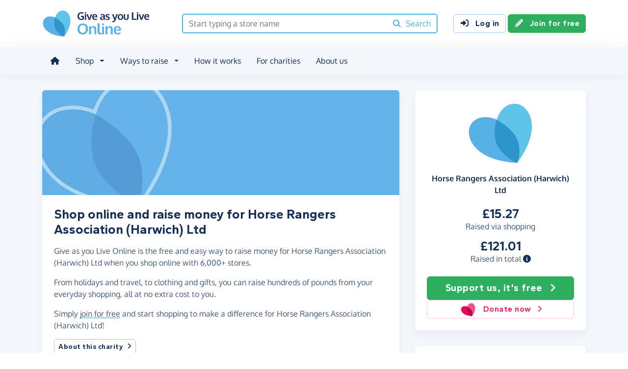

--- FILE ---
content_type: image/svg+xml
request_url: https://www.giveasyoulive.com/images/common/illustrations/shopping/laptop-woman-sitting-02.svg
body_size: 3007
content:
<svg xmlns="http://www.w3.org/2000/svg" id="Layer_2" viewBox="0 0 739.87 940.26"><defs><style>.cls-2,.cls-3{fill:none}.cls-2{stroke:#f8c2ad;stroke-width:3.62px}.cls-2,.cls-3{stroke-miterlimit:10}.cls-4{fill:#f8c2ad}.cls-6{fill:#f8dfd1}.cls-7{fill:#f29997}.cls-9{fill:#eb5f6c}.cls-10{fill:#bbb}.cls-13{fill:#d3d3eb}.cls-15{fill:#4560a9}.cls-16{fill:#2f358b}.cls-3{stroke:#dfedf7;stroke-width:4.13px}</style></defs><g><path d="M655.85 908.17h28.44v6.92h-28.44z" style="fill:#f3a09e" transform="rotate(180 670.07 911.635)"/><path d="M655.97 908.17s-12.34 11.87 0 24.21h73.41c.35-1.46 1.91-8.58-2.35-15.63-3.43-5.68-8.6-7.92-10.3-8.58h-35.16s-12.72 7.45-25.6 0Z" class="cls-15"/><path d="M653.8 932.38h86.07v7.88H653.8zM716.74 908.17c11.5 0 20.82 9.32 20.82 20.82v3.39h-11.24c.23-2.53.26-6.45-1.08-10.93-2.11-7.01-6.38-11.38-8.49-13.28Z" class="cls-13"/><path d="m678.66 895.18 1.74 12.99-21.54.72-1.17-14.53 20.97.82z" class="cls-7"/><path d="M697.72 908.94c1.21 1.92 2.43 3.85 3.64 5.77M690.73 909.46c1.02 2.05 2.05 4.1 3.07 6.14" class="cls-3"/><path d="M679.58 895.66s-25.78-205.58-54.69-363.95c-5.61-30.75-36.42-53.25-66.89-60.24-53.8-12.33-133.14-27.92-183.85-30.82 0 0-.22-42.39-32.22-100.71l-134.08 21.19s-38.57 71.3-37.46 93.25c0 0-18.78 189.15 263.97 138.23l97.17-15.84c34.06 110.75 97.87 255.71 126.26 318.89h21.79Z" class="cls-16"/><path d="M652.41 888.91h30.28v10.91h-30.28z" class="cls-16"/><rect width="549.29" height="349.88" y="590.38" rx="30.32" ry="30.32" style="fill:#444"/><path d="M16.82 750.92h318.29V798H16.82zM369.62 750.92h160.39V798H369.62z" class="cls-10"/><path d="M38.48 843.85H253.3v17.69H38.48z" style="fill:#888"/><path d="M0 668.12h549.29v49.25H0z" style="fill:#222"/><path d="M575.11 402.83c1.55.11 3.11.21 4.66.32 1.73.12 3.46.24 5.16.57 3.66 5.01 10.14 8.14 16.33 8.49 2.53.14 5.05-.17 7.56-.48 1.01-.13 1.94-.39 3.43-.72 2.76-.62 5.03-1.22 5.79-1.43 4.17-1.16 12.56-3.48 14.55-9.41.19-.57 1.82-3.16.37-3.7-9.71-3.58-22.99-6.66-31.84-7.64-.15-2.34.47-4.55 2.32-5.99 1.14-.89 2.52-1.42 3.8-2.08 1.29-.67 2.55-1.55 3.18-2.85.63-1.31.38-3.12-.87-3.86-1.39-.83-3.14-.03-4.54.77l-7.14 4.05c-2.13 1.21-4.3 2.44-5.96 4.25-.82.89-1.55 1.94-2.66 2.41-.98.41-2.09.29-3.15.17-2.77-.32-5.53-.65-8.3-.97-.91 5.98-1.77 12.14-2.68 18.12Z" style="fill:#ec6e6e"/><path d="M335.5 200.82s7.16 98.79 34.58 152.01c26.19 50.83 206.24 50.7 206.24 50.7l2.83-19.47S502 349.19 422.02 333.79c0 0-10.83-78.22-32.3-145.8-3.91-12.31-19.06-16.7-28.95-8.39l-25.27 21.23Z" class="cls-4"/><path d="M422.31 333.27c-1.15 6.59-5.12 12.64-10.7 16.33" class="cls-2"/><path d="M457.39 590.01h11.85c-.12-.62-.23-1.25-.35-1.88l-11.51 1.88Z" style="fill:none"/><path d="M506.05 468.83c-52.86-9.88-124.9-17.82-171-20.31 0 0-7.99-72.31-18.19-102.87l-127.05 22.18s-45.3 70.16-44.18 92.06c0 0-9.1 91.75 80.99 130.12H457.4l11.51-1.88c.11.62.23 1.25.35 1.88 10.32 55.95 55.96 291.7 61.32 316.46l17.18-15.49s16.56-240.13 20.5-300.97c1.9-29.36 3.48-25.91 4.54-52.69 1.48-37.73-29.61-61.55-66.73-68.49Z" class="cls-15"/><path d="M217.17 353.37c-28.9-20.63-57.08-59.29-46.44-90.64 10.23-30.13 47.49-27.43 56.73-57.26 9.21-29.75-26.65-45.64-29.25-83.41C194.25 64.51 267.95-12.2 327.63 1.64c27.32 6.34 55.2 32.46 58.67 61.38 4.23 35.31-31.14 47.71-28.61 86.39 2.56 39.06 39.99 48.03 35.56 75.94-5.52 34.77-63.27 33.76-72.6 71.65-8.42 34.23 33.13 57.77 20.67 74.81-13.77 18.84-80.89 12.45-124.16-18.44Z" class="cls-9"/><path d="M372.37 420.97c0-79.98 14.32-138 23.8-172.62 2.07-7.56 1.68-24.82 2.04-46.65.28-16.89-8.72-32.58-23.42-40.9-17.52-9.93-35.04-19.85-52.56-29.78l-45.99 3.48c-10.76.81-21.03 5.01-29.13 12.14l-.19.17c-18.77 16.67-30.96 130.99-30.96 130.99-2.47 23.13-9.18 56.62-29.11 96.6a350.64 350.64 0 0 0 70.06 30.73c40.42 12.68 89.19 15.64 115.44 15.85Z" class="cls-6"/><path d="m302.09 119.06 7.1-37.77 37.8 5.62-7.89 42.2c-.68 7.79 7.41 15.66 14.21 19.52l12.29 6.96c.25 22.78-1.13 51.68-10.85 54.01-5.77 1.38-12.08-7.18-21.75-19.01-11.34-13.88-28.34-33.53-51.65-56.48 8.48-.64 18.57-6.83 20.74-15.05Z" class="cls-7"/><path d="M354.76 48.37c1.15 1.24 9.87 10.92 9.82 24.64-.07 18.22-15.6 39.69-33.72 38.15-17.34-1.47-29.35-23.35-27.16-41.45 1.94-16.04 15.44-32.49 30.44-32.32 10.54.12 18.24 8.41 20.62 10.98Z" class="cls-7"/><path d="M370.6 32.89c1.64 8.9-20.01 19.08-22.14 20.07-18.41 8.49-44.38 9.45-48.89-.25-3.31-7.13 5.41-19.07 13.94-25.12 20.73-14.72 55.15-5.19 57.09 5.3Z" class="cls-9"/><path d="M524.8 907.12h27.89v7.6H524.8z" class="cls-7"/><path d="M256.88 405.42c40.42 12.68 89.23 15.35 115.49 15.55 2.25-22.53 0-28.16-4.18-44.75-15.48-9.93-85.17-37.22-96.64-43.4-13.63-7.35 6.74-63.82-3.67-72.63-8.05-6.82-22.34-43.29-44.29-36.82-4.9 28.89-7.66 54.72-7.66 54.72-2.47 23.13-9.18 56.62-29.11 96.6a350.898 350.898 0 0 0 70.06 30.73Z" class="cls-4"/><path d="M524.49 885.92h25.79v10.91h-25.79z" class="cls-16"/><path d="M524.8 907.12s-12.96 12.47 0 25.43h56.05v-25.43H551.7s-13.37 7.82-26.9 0Z" class="cls-15"/><path d="M579.79 907.12h2.11c11.49 0 20.81 9.33 20.81 20.81v4.61h-43.74v-4.61c0-11.49 9.33-20.81 20.81-20.81ZM522.52 932.55h82.07v7.71h-82.07z" class="cls-13"/><path d="M526.39 896.82h22.23v10.97h-22.23z" class="cls-7"/><path d="M564.02 908.18a18.99 18.99 0 0 0-7.15 7M556.87 906.47a25.125 25.125 0 0 0-7.31 6.46" class="cls-3"/><path d="M295.17 64.7c.51-4.62 4.68-7.95 9.3-7.43 4.62.51 7.95 4.68 7.43 9.3-.51 4.62-4.68 7.95-9.3 7.43-4.62-.51-7.95-4.68-7.43-9.3Z" class="cls-7"/><path d="m281.45 132.66 38.48 43.85c5.34 6.09 10.69 12.18 16.03 18.27 4.41 5.02 9 10.18 14.68 13.56 2.21 1.31 5.08.8 6.63-1.24 1.63-2.15 2.93-4.55 3.83-7.09 1.47-4.13 1.88-8.55 2.28-12.92.98-10.7 1.97-21.41 2.95-32.11" class="cls-2"/><path d="M430.96 426.45c-2.34-2.81-1.79-8.18 2.37-11.58 2.64-.52 6.47-1.07 11.11-1.06 13.61.03 23.7 4.97 30.39 8.33 3.57 1.8 8.13 4.4 13.08 8.12 2.57 1.93.85 6.02-2.32 5.54l-47.8-7.2c-.34.05-4.56.56-6.82-2.14Z" class="cls-7"/><path d="M279.67 140.92c-18.96-10.31-42.48.94-46.51 22.13-8.98 47.27-23.15 136.26-10.02 170.09 18.25 47.03 208.15 92.55 208.15 92.55l3.39-11.32-159-96.02s25.94-165.21 4.61-177.08c-.21-.12-.43-.24-.64-.35Z" class="cls-6"/><path d="m326.22 446.2 86.69.22 163.61-162.78a9.101 9.101 0 0 1 6.45-2.65l139.62.36c8.03.02 12.11 9.67 6.53 15.45L570.69 460.7l-244.51-.63.04-13.87Z" class="cls-13"/><path d="m570.7 460.69-244.51-.63.04-13.87 86.69.22 163.61-162.78a9.101 9.101 0 0 1 6.45-2.65l7.7.02-2.48 161.58-17.5 18.11Z" class="cls-13"/><ellipse cx="590.42" cy="377.92" rx="25.44" ry="17.21" style="fill:#fff" transform="rotate(-38.9 590.498 377.932)"/></g></svg>